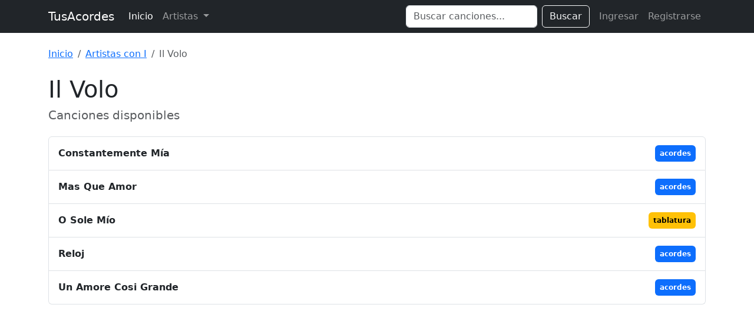

--- FILE ---
content_type: text/html; charset=UTF-8
request_url: https://www.tusacordes.com/artista/il_volo-2890
body_size: 2051
content:
<!doctype html>
<html lang="es">
<head>
    <meta charset="utf-8">
    <meta name="viewport" content="width=device-width, initial-scale=1">
    <title>Il Volo - Canciones
 - TusAcordes</title>
    <link href="https://cdn.jsdelivr.net/npm/bootstrap@5.3.3/dist/css/bootstrap.min.css" rel="stylesheet" integrity="sha384-QWTKZyjpPEjISv5WaRU9OFeRpok6YctnYmDr5pNlyT2bRjXh0JMhjY6hW+ALEwIH" crossorigin="anonymous">
    <link rel="stylesheet" href="https://cdnjs.cloudflare.com/ajax/libs/font-awesome/6.0.0/css/all.min.css" integrity="sha512-9usAa10IRO0HhonpyAIVpjrylPvoDwiPUiKdWk5t3PyolY1cOd4DSE0Ga+ri4AuTroPR5aQvXU9xC6qOPnzFeg==" crossorigin="anonymous" referrerpolicy="no-referrer" />
    </head>
<body>

<nav class="navbar navbar-expand-lg navbar-dark bg-dark mb-4">
  <div class="container">
    <a class="navbar-brand" href="https://www.tusacordes.com/">TusAcordes</a>
    <button class="navbar-toggler" type="button" data-bs-toggle="collapse" data-bs-target="#navbarText" aria-controls="navbarText" aria-expanded="false" aria-label="Toggle navigation">
      <span class="navbar-toggler-icon"></span>
    </button>
    <div class="collapse navbar-collapse" id="navbarText">
      <ul class="navbar-nav me-auto mb-2 mb-lg-0">
        <li class="nav-item">
          <a class="nav-link active" aria-current="page" href="https://www.tusacordes.com/">Inicio</a>
        </li>
        <li class="nav-item dropdown">
          <a class="nav-link dropdown-toggle" href="#" role="button" data-bs-toggle="dropdown" aria-expanded="false">
            Artistas
          </a>
          <ul class="dropdown-menu p-3 shadow" style="width: 600px; max-width: 90vw;">
            <li>
                <div class="d-flex flex-wrap justify-content-center">
                                            <a class="btn btn-outline-secondary m-1 border-0 fw-bold" href="https://www.tusacordes.com/artistas/a" style="width: 40px;">A</a>
                                            <a class="btn btn-outline-secondary m-1 border-0 fw-bold" href="https://www.tusacordes.com/artistas/b" style="width: 40px;">B</a>
                                            <a class="btn btn-outline-secondary m-1 border-0 fw-bold" href="https://www.tusacordes.com/artistas/c" style="width: 40px;">C</a>
                                            <a class="btn btn-outline-secondary m-1 border-0 fw-bold" href="https://www.tusacordes.com/artistas/d" style="width: 40px;">D</a>
                                            <a class="btn btn-outline-secondary m-1 border-0 fw-bold" href="https://www.tusacordes.com/artistas/e" style="width: 40px;">E</a>
                                            <a class="btn btn-outline-secondary m-1 border-0 fw-bold" href="https://www.tusacordes.com/artistas/f" style="width: 40px;">F</a>
                                            <a class="btn btn-outline-secondary m-1 border-0 fw-bold" href="https://www.tusacordes.com/artistas/g" style="width: 40px;">G</a>
                                            <a class="btn btn-outline-secondary m-1 border-0 fw-bold" href="https://www.tusacordes.com/artistas/h" style="width: 40px;">H</a>
                                            <a class="btn btn-outline-secondary m-1 border-0 fw-bold" href="https://www.tusacordes.com/artistas/i" style="width: 40px;">I</a>
                                            <a class="btn btn-outline-secondary m-1 border-0 fw-bold" href="https://www.tusacordes.com/artistas/j" style="width: 40px;">J</a>
                                            <a class="btn btn-outline-secondary m-1 border-0 fw-bold" href="https://www.tusacordes.com/artistas/k" style="width: 40px;">K</a>
                                            <a class="btn btn-outline-secondary m-1 border-0 fw-bold" href="https://www.tusacordes.com/artistas/l" style="width: 40px;">L</a>
                                            <a class="btn btn-outline-secondary m-1 border-0 fw-bold" href="https://www.tusacordes.com/artistas/m" style="width: 40px;">M</a>
                                            <a class="btn btn-outline-secondary m-1 border-0 fw-bold" href="https://www.tusacordes.com/artistas/n" style="width: 40px;">N</a>
                                            <a class="btn btn-outline-secondary m-1 border-0 fw-bold" href="https://www.tusacordes.com/artistas/o" style="width: 40px;">O</a>
                                            <a class="btn btn-outline-secondary m-1 border-0 fw-bold" href="https://www.tusacordes.com/artistas/p" style="width: 40px;">P</a>
                                            <a class="btn btn-outline-secondary m-1 border-0 fw-bold" href="https://www.tusacordes.com/artistas/q" style="width: 40px;">Q</a>
                                            <a class="btn btn-outline-secondary m-1 border-0 fw-bold" href="https://www.tusacordes.com/artistas/r" style="width: 40px;">R</a>
                                            <a class="btn btn-outline-secondary m-1 border-0 fw-bold" href="https://www.tusacordes.com/artistas/s" style="width: 40px;">S</a>
                                            <a class="btn btn-outline-secondary m-1 border-0 fw-bold" href="https://www.tusacordes.com/artistas/t" style="width: 40px;">T</a>
                                            <a class="btn btn-outline-secondary m-1 border-0 fw-bold" href="https://www.tusacordes.com/artistas/u" style="width: 40px;">U</a>
                                            <a class="btn btn-outline-secondary m-1 border-0 fw-bold" href="https://www.tusacordes.com/artistas/v" style="width: 40px;">V</a>
                                            <a class="btn btn-outline-secondary m-1 border-0 fw-bold" href="https://www.tusacordes.com/artistas/w" style="width: 40px;">W</a>
                                            <a class="btn btn-outline-secondary m-1 border-0 fw-bold" href="https://www.tusacordes.com/artistas/x" style="width: 40px;">X</a>
                                            <a class="btn btn-outline-secondary m-1 border-0 fw-bold" href="https://www.tusacordes.com/artistas/y" style="width: 40px;">Y</a>
                                            <a class="btn btn-outline-secondary m-1 border-0 fw-bold" href="https://www.tusacordes.com/artistas/z" style="width: 40px;">Z</a>
                                    </div>
            </li>
          </ul>
        </li>
      </ul>
      <form class="d-flex me-2" role="search" action="https://www.tusacordes.com/buscar" method="get">
        <input class="form-control me-2" type="search" name="q" placeholder="Buscar canciones..." aria-label="Search" value="">
        <button class="btn btn-outline-light" type="submit">Buscar</button>
      </form>
      <ul class="navbar-nav mb-2 mb-lg-0">
                    <li class="nav-item">
                <a class="nav-link" href="https://www.tusacordes.com/login">Ingresar</a>
            </li>
            <li class="nav-item">
                <a class="nav-link" href="https://www.tusacordes.com/register">Registrarse</a>
            </li>
              </ul>
    </div>
  </div>
</nav>

<div class="container">
                <nav aria-label="breadcrumb" class="mb-4">
            <ol class="breadcrumb">
                <li class="breadcrumb-item"><a href="https://www.tusacordes.com/">Inicio</a></li>
<li class="breadcrumb-item"><a href="https://www.tusacordes.com/artistas/i">Artistas con I</a></li>
<li class="breadcrumb-item active" aria-current="page">Il Volo</li>
            </ol>
        </nav>
    
    
<div class="mb-4">
    <h1>Il Volo</h1>
    <h2 class="h5 text-muted">Canciones disponibles</h2>
</div>

        <div class="list-group">
            <div class="list-group-item d-flex justify-content-between align-items-center">
            <span class="fw-bold me-3 py-2">Constantemente Mía</span>
            <div class="d-flex flex-column gap-1 py-1 align-items-end">
                                                        <a href="https://www.tusacordes.com/tab/il_volo-constantemente_mia-acordes-63366" class="badge text-bg-primary text-decoration-none p-2" style="">
                        acordes                                            </a>
                            </div>
        </div>
            <div class="list-group-item d-flex justify-content-between align-items-center">
            <span class="fw-bold me-3 py-2">Mas Que Amor</span>
            <div class="d-flex flex-column gap-1 py-1 align-items-end">
                                                        <a href="https://www.tusacordes.com/tab/il_volo-mas_que_amor-acordes-40439" class="badge text-bg-primary text-decoration-none p-2" style="">
                        acordes                                            </a>
                            </div>
        </div>
            <div class="list-group-item d-flex justify-content-between align-items-center">
            <span class="fw-bold me-3 py-2">O Sole Mío</span>
            <div class="d-flex flex-column gap-1 py-1 align-items-end">
                                                        <a href="https://www.tusacordes.com/tab/il_volo-o_sole_mio-tablatura-54023" class="badge text-bg-warning text-decoration-none p-2" style="">
                        tablatura                                            </a>
                            </div>
        </div>
            <div class="list-group-item d-flex justify-content-between align-items-center">
            <span class="fw-bold me-3 py-2">Reloj</span>
            <div class="d-flex flex-column gap-1 py-1 align-items-end">
                                                        <a href="https://www.tusacordes.com/tab/il_volo-reloj-acordes-39463" class="badge text-bg-primary text-decoration-none p-2" style="">
                        acordes                                            </a>
                            </div>
        </div>
            <div class="list-group-item d-flex justify-content-between align-items-center">
            <span class="fw-bold me-3 py-2">Un Amore Cosi Grande</span>
            <div class="d-flex flex-column gap-1 py-1 align-items-end">
                                                        <a href="https://www.tusacordes.com/tab/il_volo-un_amore_cosi_grande-acordes-37747" class="badge text-bg-primary text-decoration-none p-2" style="">
                        acordes                                            </a>
                            </div>
        </div>
        </div>

</div>

<script src="https://cdn.jsdelivr.net/npm/bootstrap@5.3.3/dist/js/bootstrap.bundle.min.js" integrity="sha384-YvpcrYf0tY3lHB60NNkmXc5s9fDVZLESaAA55NDzOxhy9GkcIdslK1eN7N6jIeHz" crossorigin="anonymous"></script>
<script defer src="https://static.cloudflareinsights.com/beacon.min.js/vcd15cbe7772f49c399c6a5babf22c1241717689176015" integrity="sha512-ZpsOmlRQV6y907TI0dKBHq9Md29nnaEIPlkf84rnaERnq6zvWvPUqr2ft8M1aS28oN72PdrCzSjY4U6VaAw1EQ==" data-cf-beacon='{"version":"2024.11.0","token":"7aaecf485f224ceca555347d9783b34d","r":1,"server_timing":{"name":{"cfCacheStatus":true,"cfEdge":true,"cfExtPri":true,"cfL4":true,"cfOrigin":true,"cfSpeedBrain":true},"location_startswith":null}}' crossorigin="anonymous"></script>
</body>
</html>